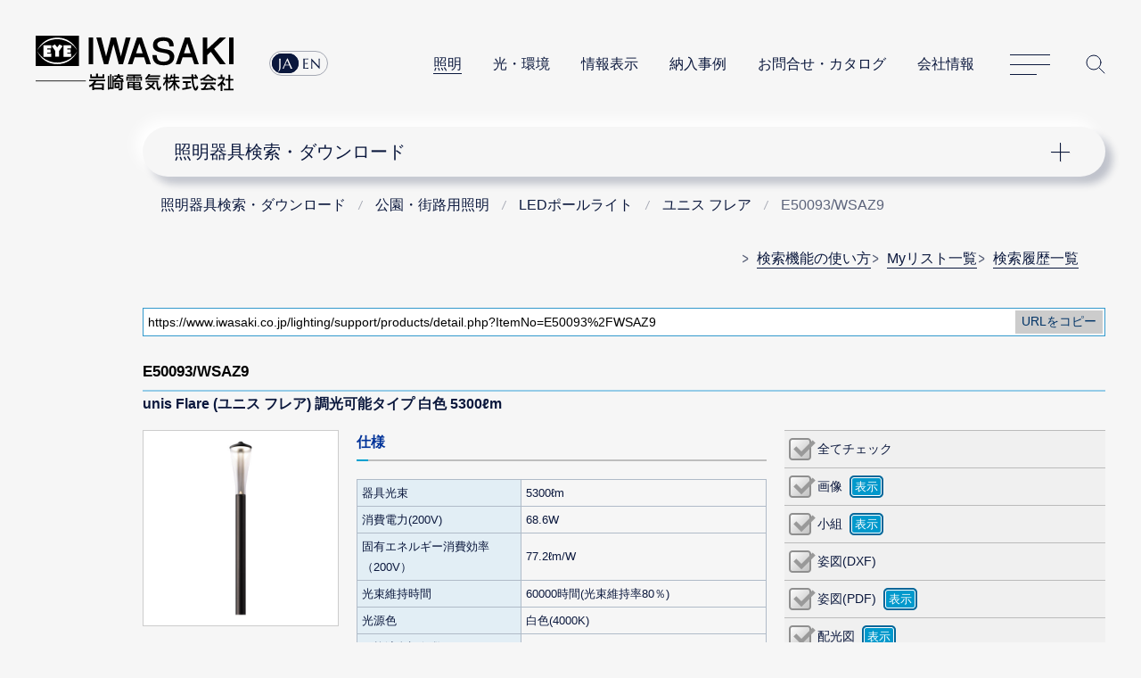

--- FILE ---
content_type: text/html; charset=UTF-8
request_url: https://www.iwasaki.co.jp/lighting/support/products/detail.php?ItemNo=E50093%2FWSAZ9
body_size: 5396
content:
<!DOCTYPE html>
<html lang="ja">
<head prefix="og: http://ogp.me/ns#">
<!-- GTMh -->

<script>(function(w,d,s,l,i){w[l]=w[l]||[];w[l].push({'gtm.start':
new Date().getTime(),event:'gtm.js'});var f=d.getElementsByTagName(s)[0],
j=d.createElement(s),dl=l!='dataLayer'?'&l='+l:'';j.async=true;j.src=
'https://www.googletagmanager.com/gtm.js?id='+i+dl;f.parentNode.insertBefore(j,f);
})(window,document,'script','dataLayer','GTM-NVHLM8');</script>

<!-- EoGTMh -->
<meta charset="UTF-8">
<meta name="viewport" content="width=device-width, initial-scale=1.0, user-scalable=yes">
<meta name="format-detection" content="telephone=no">
<meta name="description" content="E50093/WSAZ9 - unis Flare｜岩崎電気の照明器具検索・ダウンロード。商品仕様図(承認図 納入仕様書)、配光図、姿図(CADデータ)、取扱説明書などのダウンロードができます。">
<meta property="og:image" content="https://www.iwasaki.co.jp/shared/images/og_thumb.png">
<title>E50093/WSAZ9 - unis Flare (ユニス フレア)調光可能タイプ白色5300&#8467;m｜照明器具検索・ダウンロード | 岩崎電気</title>
<link rel="icon" href="/favicon.ico">
<script src="//code.jquery.com/jquery-3.6.0.min.js"></script>
<script src="/assets/js/common.min.js"></script>
<script src="./js/clip.js"></script><script src="./js/search.js" ></script>
<link rel="stylesheet" href="/assets/css/content.min.css">
<link href="./cmn/css/index.css" rel="stylesheet" media="all">
<link href="./cmn/css/base.css" rel="stylesheet" media="all">
<link href="./cmn/css/detail.css" rel="stylesheet" media="all">
<link href="./cmn/css/additional.css" rel="stylesheet" media="all">
<link href="./cmn/css/print.css" rel="stylesheet" media="print">
<link href="./cmn/css/index_adjust.css" rel="stylesheet" media="all">

<style>
@media only screen and (min-width:601px){
.fxb{display:flex;justify-content:space-between;}
.fxb div{flex:0 1 45%;}
}
.map img{display:block;width:100%;margin-top:30px;}
</style>

<!-- Usergram event -->

<script>
function fire_db_display() {
(function(){var a=window,b=document,c=a.usergram=a.usergram||[],d,e;c.l||(c.s=(new Date()).getTime(),c.l=!0,d=b.getElementsByTagName('script')[0],e=b.createElement('script'),e.type='text/javascript',e.async=true,e.src='//code.usergram.info/js/usergram.js',d.parentNode.insertBefore(e,d))})();window.usergram=window.usergram||[];usergram.push(['send','UgxjKE-1','cv','db_display']);
}
function fire_db_dl() {
(function(){var a=window,b=document,c=a.usergram=a.usergram||[],d,e;c.l||(c.s=(new Date()).getTime(),c.l=!0,d=b.getElementsByTagName('script')[0],e=b.createElement('script'),e.type='text/javascript',e.async=true,e.src='//code.usergram.info/js/usergram.js',d.parentNode.insertBefore(e,d))})();window.usergram=window.usergram||[];usergram.push(['send','UgxjKE-1','cv','db_dl']);
}
</script>

<!-- End Usergram event -->
<link rel="stylesheet" href="/css/exception.css">
<link href="./css/item-control.css" rel="stylesheet" media="all">
</head>
<body id="pagetop">
<!-- GTMb -->
<noscript><iframe src="https://www.googletagmanager.com/ns.html?id=GTM-NVHLM8" height="0" width="0" style="display:none;visibility:hidden"></iframe></noscript>
<!-- EoGTMb -->
<div id="wrapper">
<div id="wrapInner">
<div id="pageTop">
<header>
<div class="header_logo"><a href="/"><img src="/assets/img/logo_iwasaki.svg" alt="岩崎電気株式会社"></a></div>
<nav class="header_nav">
<div class="header_nav_lang">
<ul>
<li><a href="https://www.iwasaki.co.jp/">JA</a></li>
<li><a href="https://www.eye.co.jp/">EN</a></li>
</ul>
</div>
<ul class="header_nav_links">
<li><strong aria-current="page"><a href="/lighting/">照明</a></strong></li>
<li><a href="/optics/">光・環境</a></li>
<li><a href="/display/">情報表示</a></li>
<li><a href="/projects/">納入事例</a></li>
<li><a href="/contact/">お問合せ・カタログ</a></li>
<li><a href="/corporate/">会社情報</a></li>
</ul>
<dl class="header_nav_menu">
<dt><a href="/sitemap/" id="nav_button">サイトマップ</a></dt>
<dd id="header_nav">
<p class="header_nav_search_button"><a href="https://search2.iwasaki.co.jp/search" id="search_button">サイト内検索</a></p>
<form method="GET" action="https://search2.iwasaki.co.jp/search" name="SS_searchForm" id="site_search" enctype="application/x-www-form-urlencoded">
<fieldset>
<legend>サイト内検索</legend>
<div class="header_nav_search">
<input type="hidden" name="site" value="ELSGU8XL">
<input type="hidden" name="charset" value="UTF-8">
<input type="hidden" name="group" value="1">
<input type="hidden" name="design" value="1">
<input name="query" type="text" id="siteSearchBox" size="22" maxlength="50" placeholder="サイト内検索">
<input type="submit" value="Site Search" name="siteSearchBtn" id="siteSearchBtn">
</div>
</fieldset>
</form>
</dd>
</dl>
</nav>
</header>
</div>   <div id="lNav">
<nav class="localnavi_wrapper">
<button id="lNavBtn">ナビゲーション</button>
<dl class="localnavi">
<dt aria-current="page"><a href="/lighting/support/products/list.php">照明器具検索・ダウンロード</a></dt>
<dd>
<ul>
<li><a href="/lighting/support/products/help/">検索機能の使い方</a></li>
<li><a href="/lighting/support/products/mylist.php">Myリスト一覧</a></li>
<li><a href="/lighting/support/products/log.php">検索履歴一覧</a></li>
</ul>
</dd>
</dl>
</nav>
</div>
<div id="tPath">
<nav itemscope itemtype="http://schema.org/WebPage">
<ol itemprop="breadcrumb" itemscope="itemscope" itemtype="http://schema.org/BreadcrumbList">
<li itemprop="itemListElement" itemscope="" itemtype="http://schema.org/ListItem" aria-current="page">
<a itemprop="item" href="/lighting/support/products/">
<span itemprop="name">照明器具検索・ダウンロード</span>
</a>
<meta itemprop="position" content="1">
</li>
<li itemprop="itemListElement" itemscope="" itemtype="http://schema.org/ListItem" aria-current="page">
<a href="./search.php?large_category=%E5%85%AC%E5%9C%92%E3%83%BB%E8%A1%97%E8%B7%AF%E7%94%A8%E7%85%A7%E6%98%8E&from=navi">
<span itemprop="name">公園・街路用照明</span>
</a>
<meta itemprop="position" content="2">
</li>
<li itemprop="itemListElement" itemscope="" itemtype="http://schema.org/ListItem" aria-current="page">
<a href="./search.php?large_category=%E5%85%AC%E5%9C%92%E3%83%BB%E8%A1%97%E8%B7%AF%E7%94%A8%E7%85%A7%E6%98%8E&medium_category=LED%E3%83%9D%E3%83%BC%E3%83%AB%E3%83%A9%E3%82%A4%E3%83%88&from=navi">
<span itemprop="name">LEDポールライト</span>
<meta itemprop="position" content="3">
</a>
</li>
<li itemprop="itemListElement" itemscope="" itemtype="http://schema.org/ListItem" aria-current="page">
<a href="./search.php?large_category=%E5%85%AC%E5%9C%92%E3%83%BB%E8%A1%97%E8%B7%AF%E7%94%A8%E7%85%A7%E6%98%8E&medium_category=LED%E3%83%9D%E3%83%BC%E3%83%AB%E3%83%A9%E3%82%A4%E3%83%88&small_category=%E3%83%A6%E3%83%8B%E3%82%B9+%E3%83%95%E3%83%AC%E3%82%A2&from=navi">
<span itemprop="name">ユニス フレア</span>
<meta itemprop="position" content="4">
</a>
</li>
<li itemprop="itemListElement" itemscope="" itemtype="http://schema.org/ListItem" aria-current="page">
<span itemprop="name">E50093/WSAZ9</span>
<meta itemprop="position" content="5">
</li>
</ol>
</nav>
</div>
<!--div id="pageTop">
</div-->
<!--
<div id="container" role="main">
</div>
-->
<ul class="dbhelp">
<li class="icon"><a href="/lighting/support/products/help/">検索機能の使い方</a></li>
<li class="icon"><a href="/lighting/support/products/mylist.php">Myリスト一覧</a></li>
<li class="icon"><a href="/lighting/support/products/log.php">検索履歴一覧</a></li>
</ul>
<form id="form1">
<div class="URLCopy" style="margin-top: 30px;">
<input type="text" value="https://www.iwasaki.co.jp/lighting/support/products/detail.php?ItemNo=E50093%2FWSAZ9" id="pageUrl">
<input type="button" name="copyUrlButton" value="URLをコピー" data-clipboard-target="#pageUrl">
</div>
<section id="itemDetails">
<h2>
<strong>E50093/WSAZ9</strong>
</h2>
<!-- ttl （キャッシュデータ非存在）新規にキャッシュを作成しました -->
<p>
unis Flare (ユニス フレア) 調光可能タイプ
白色
5300&#8467;m



</p>
<p class="ttlCaption"></p>
<article>
<div id="itemSpec">
<p><img src="/cad/data/Park_Street/025_unis/E50093_WSAZ9/photo.jpg" alt="E50093/WSAZ9"></p>
<ul class="alert"><li></li></ul>
<p class="itemPrice">
希望小売価格：<em>￥295,000</em>
<br>ポール別</p>
<p class="itemPriceAlert">
※表示価格は全て税抜き価格です。
</p>
<p class="itemCategory">
			屋外・屋内用,電源ユニット内蔵形,調光可能形<br>			上方光束比：5.0％<br>			配光パターン：全方向<br>			重耐塩仕様<br></p>
<ul class="alert">
<li>※調光制御には別途「ソロスケジューラ」又は「Wi-CONNECTY用ソケットタイプ子機」が必要です。(調色はできません。)</li><li>※点滅制御には別途「自動点滅センサ(ソケット形)」が必要です。</li>
<li></li>
</ul>
<table>
</table>
<ul class="link">
<li id="liAddMyList"><a href="#" onClick="Search.SetMylist('391','E50093/WSAZ9');return false;">Myリストに追加</a></li>
<li id="liEbook"><a href="https://iwasaki.icata.net/iportal/CatalogPageGroupSearch.do?method=catalogPageGroupSearchByKeyword&volumeID=IWD00001&keyword=E50093%2FWSAZ9&designID=IWDD001" target="_blank">電子カタログ</a></li>
<li id="liExample"><a href="https://www.iwasaki.co.jp/projects/examples/search/?word=%E3%83%A6%E3%83%8B%E3%82%B9+%E3%83%95%E3%83%AC%E3%82%A2" target="_blank">納入事例</a></li>
<li id="liInquiry"><a href="https://www.iwasaki.co.jp/contact/inquiry/list1.html" target="_blank">お問合せ</a></li>
<!-- li id="liPdf"><a href="#" target="_blank">カタログPDF</a></li -->
<li class="liDetail"><a href="https://www.iwasaki.co.jp/lighting/urbanscape/pole_light/unis/?ext=E5009___SAZ9" target="_blank">特長詳細：ユニス</a></li>
</ul>
</div>
<div id="itemControl">
<ul class="contChk" id="E50093/WSAZ9">
<li>
<input type="checkbox" name="all_detail_E50093/WSAZ9" id="CheckAll" data-code="E50093/WSAZ9" disabled><label for="all_detail_E50093/WSAZ9" data-disabled="true">全てチェック</label>
</li><li>
<input type="checkbox" name="image_detail_E50093/WSAZ9" value="1"  data-type="image" disabled><label for="image_detail_E50093/WSAZ9" data-disabled="true">画像</label>
<input type="button" value="表示" data-url="./file_viewer.php?code=E50093/WSAZ9&filetype=image" class="downloadOne" onClick="fire_db_display()"></li><li>
<input type="checkbox" name="kogumi_detail_E50093/WSAZ9" value="1"  data-type="kogumi" disabled><label for="kogumi_detail_E50093/WSAZ9" data-disabled="true">小組</label>
<input type="button" value="表示" data-url="./file_viewer.php?code=E50093/WSAZ9&filetype=kogumi" class="downloadOne" onClick="fire_db_display()"></li><li>
<input type="checkbox" name="dxf_detail_E50093/WSAZ9" value="1"  data-type="dxf" disabled><label for="dxf_detail_E50093/WSAZ9" data-disabled="true">姿図(DXF)</label>
</li>
<li >
<input type="checkbox" name="pdf_detail_E50093/WSAZ9_all" value="1" data-type="pdf" disabled><label for="pdf_detail_E50093/WSAZ9_all" data-disabled="true">姿図(PDF)</label>
<input type="button" value="表示" data-url="./file_viewer.php?code=E50093/WSAZ9&filetype=pdf&pdfName=" class="downloadOne" onClick="fire_db_display()">            </li>
<li >
<input type="checkbox" name="distribution_detail_E50093/WSAZ9_all" value="1"  data-type="distribution" disabled><label for="distribution_detail_E50093/WSAZ9_all" data-disabled="true">配光図</label>
<input type="button" value="表示" data-url="./file_viewer.php?code=E50093/WSAZ9&filetype=distribution&pdfName=" class="downloadOne" onClick="fire_db_display()">            </li>
<li >
<input type="checkbox" name="spec_detail_E50093/WSAZ9_all" value="1"  data-type="spec" disabled><label for="spec_detail_E50093/WSAZ9_all" data-disabled="true">仕様図</label>
<input type="button" value="表示" data-url="./file_viewer.php?code=E50093/WSAZ9&filetype=spec&pdfName=" class="downloadOne" onClick="fire_db_display()">            </li>
<li >
<input type="checkbox" name="manual_detail_E50093/WSAZ9_all" value="1"  data-type="manual" disabled><label for="manual_detail_E50093/WSAZ9_all" data-disabled="true">取説・合格証</label>
<input type="button" value="表示" data-url="./file_viewer.php?code=E50093/WSAZ9&filetype=manual&pdfName=" class="downloadOne" onClick="fire_db_display()">            </li>
<li>
<input type="checkbox" name="ies_detail_E50093/WSAZ9" value="1"  data-type="ies" disabled><label for="ies_detail_E50093/WSAZ9" data-disabled="true">IESファイル</label>
</li>
    <!--  BIMデータ -->
    <li class="double bim-list">
        <input type="checkbox" name="bim_detail_E50093/WSAZ9_all" value="1" data-type="bim">        <label for="bim_detail_E50093/WSAZ9_all">BIMデータ</label>
                <ul class="bim-switch" id="391">
            <li><a href="">IFC</a></li>
            <li><a href="">RFA</a></li>
        </ul>
                        <ul class="ifc-file" id="ifc-391-file">
            <li class="child-item">
                <input type="checkbox" name="bim_detail_E50093/WSAZ9_ifc" value="1" data-type="bim" disabled>
                <label for="bim_detail_E50093/WSAZ9_ifc" data-disabled="true">IFCファイル</label>
            </li>
                        <li class="grandchild-item">
                <input type="checkbox" name="bim_detail_E50093/WSAZ9_E50093_WSAZ9.ifc" value="1" data-type="bim" >                <label for="bim_detail_E50093/WSAZ9_E50093_WSAZ9.ifc" data-disabled="true">E50093/WSAZ9</label>
            </li>
                    </ul>
                <ul class="rfa-file" id="rfa-391-file">
            <li class="child-item">
                <input type="checkbox" name="bim_detail_E50093/WSAZ9_rfa" value="1" data-type="bim" disabled>
                <label for="bim_detail_E50093/WSAZ9_rfa" data-disabled="true">RFAファイル</label>
            </li>
                        <li class="grandchild-item">
                <input type="checkbox" name="bim_detail_E50093/WSAZ9_E50093_WSAZ9.rfa" value="1" data-type="bim" >                <label for="bim_detail_E50093/WSAZ9_E50093_WSAZ9.rfa" data-disabled="true">E50093/WSAZ9</label>
            </li>
                    </ul>
            </li>
    <!--  BIMデータ -->
</ul>
<!--			<p class="contAction"><input type="button" value="チェックしたものをダウンロード" class="download"></p>-->
</div>
<div id="itemDetail">
<div>
<h3>仕様</h3>
<table>
<tr>
<th>器具光束</th>
<td>5300&#8467;m</td>
</tr>
<tr>
<th>消費電力(200V)</th>
<td>68.6W</td>
</tr>
<tr>
<th>固有エネルギー消費効率（200V）</th>
<td>77.2&#8467;m/W</td>
</tr>
<tr>
<th>光束維持時間</th>
<td>60000時間(光束維持率80％)</td>
</tr>
<tr>
<th>光源色</th>
<td>白色(4000K)</td>
</tr>
<tr>
<th>平均演色評価数</th>
<td>Ra80</td>
</tr>
</table>
<dl>
<dt>設計許容風速</dt>
<dd>60m/sec</dd>
<dt>定格入力電圧</dt>
<dd>100～240V対応</dd>
<dt>定格周波数</dt>
<dd>50/60Hz共用</dd>
<dt>耐雷サージ</dt>
<dd>15kV(コモンモード)</dd>
<dt>保護等級</dt>
<dd>IP43</dd>
<dt>使用温度範囲</dt>
<dd>-20℃～+35℃</dd>
<dt>本体</dt>
<dd>アルミダイカスト</dd>
<dt>グローブ</dt>
<dd>ポリカーボネート(透明：拡散形）</dd>
<dt>支柱</dt>
<dd>アルミ押出材</dd>
<dt>仕上色</dt>
<dd>ウォームグレイメタリック</dd>
<dt>ポール挿入寸法</dt>
<dd>&oslash;89.1×130mm</dd>
<dt>質量</dt>
<dd>7.5kg</dd>
</dl>
<h4>アンカーボルト</h4>
<dl class="switchingList">
<dt data-type="related1_1">エキスパンドアンカー</dt>
<dd data-type="related1_1"><a href="detail.php?ItemNo=ANC242250">ANC242250</a></dd>				
</dl>
<h4>制御機器</h4>
<dl class="switchingList">
<dt data-type="related2_1">ソロスケジューラ</dt>
<dd data-type="related2_1"><a href="detail.php?ItemNo=ILSSAZ01B">ILSSAZ01B</a></dd>				
<dt data-type="related2_2">ソケットタイプ子機</dt>
<dd data-type="related2_2"><a href="detail.php?ItemNo=ILSWCKZ02D">ILSWCKZ02D</a></dd>				
<dt data-type="related2_3">自動点滅センサ</dt>
<dd data-type="related2_3"><a href="detail.php?ItemNo=PZD-001">PZD-001</a></dd>				
</dl>
<h4>適合ポール</h4>
<dl class="switchingList">
<dt data-type="related3_1">アクリルシリコン樹脂塗装ポール</dt>
<dd data-type="related3_1"><a href="detail.php?ItemNo=PM40-2400BG%2FA30%2FWGM">PM40-2400BG/A30/WGM</a></dd>				
<dd data-type="related3_1"><a href="detail.php?ItemNo=PM40-2400G%2FA30%2FWGM">PM40-2400G/A30/WGM</a></dd>				
<dd data-type="related3_1"><a href="detail.php?ItemNo=PN2400BG%2FA30%2FWGM">PN2400BG/A30/WGM</a></dd>				
<dd data-type="related3_1"><a href="detail.php?ItemNo=PN2400G%2FA30%2FWGM">PN2400G/A30/WGM</a></dd>				
</dl>
<!--
<h4>アンカーボルト</h4>
<dl>
</dl>
<h4>制御機器</h4>
<dl>
</dl>
<h4>適合ポール</h4>
<dl>
</dl>
-->
</div>
</div>
</article>
</section>
<div class="listAction" id="navDownload" style="display:none;"><input type="submit" value="チェックしたものをダウンロード" class="download" onClick="fire_db_dl()"></div>
</form>
<p class="to_page_top"><a href="#pageTop">Page Top</a></p>
<footer class="footer">
<dl class="footer_nav">
<dt><a href="/"><img src="/assets/img/footer_iwasaki_black_lg01.svg" alt="岩崎電気株式会社"></a></dt>
<dd>
<ul>
<li><a href="/lighting/">照明</a></li>
<li><a href="/optics/">光・環境</a></li>
<li><a href="/display/">情報表示</a></li>
<li><a href="/projects/">納入事例</a></li>
<li><a href="/contact/">お問合せ・カタログ</a></li>
<li><a href="/corporate/">会社情報</a></li>
</ul>
</dd>
<dd>
<ul>
<li><a href="/NEWS/info/pcb/cert/">PCB検索／証明書発行</a></li>
<li><a href="/NEWS/info/revision/">価格改定・生産終了品</a></li>
</ul>
</dd>
<dd>
<ul>
<li><a href="/info/magazine/">メールマガジン</a></li>
<li><a href="/privacy/">プライバシーポリシー</a></li>
<li><a href="/term/">このサイトについて</a></li>
</ul>
</dd>
</dl>
<p class="footer_copyright"><small>(C)IWASAKI ELECTRIC CO., LTD.</small></p>
</footer>
</div>
</div>
</body>
</html>


--- FILE ---
content_type: text/css
request_url: https://www.iwasaki.co.jp/lighting/support/products/cmn/css/detail.css
body_size: 3369
content:
@charset "UTF-8";

/* section#itemDetail
---------------------------------------------------------- */
#itemDetails {
	margin: 0;
	padding: 0 clamp(20px, 5.2vw, 40px) 0;
	max-width: 1480px;
	min-height: 550px;
	position: relative;
}

#itemDetails h2 {
	padding: 0 0 5px 0;
	margin-bottom: 5px;
	border-bottom: 2px solid #95cbe7;
	font-size: 17px;
	font-weight: normal;
	width: 100%;
	max-width: 1200px;
}

#itemDetails h2 strong {
	padding-right: 0.3em;
	font-weight: bold;
}

#itemDetails h2 + p {
	font-weight: bold;
	width: 100%;
	max-width: 1200px;
}

#itemDetails .ttlCaption {
	font-size: 11px;
}

#itemDetails article {
	margin-top: 15px;
	display: flex;
	width: 100%;
	max-width: 1200px;
	box-sizing: border-box;
}

#itemSpec {
	width: 220px;
}

#itemControl {
	flex: 1;
	order: 3;
}

.alert {
	color: #333;
	font-size: 11px;
	line-height: 14px;
}
/* リスト内の文字装飾 - 180622追加 */
.alert .important {
	color: #f00;
}
.alert .important a {
	color: #f00;
	text-decoration: underline;
}
.alert .important a:hover {
	color: #f99;
}
/* 打ち消し線 - 180622追加 */
.strike {
	text-decoration: line-through;
}

/* 表組 */
#itemDetails table {
	border-collapse: collapse;
	border-spacing: 0;
	width: 100%;
}

#itemDetails table th,
#itemDetails table td {
	text-align: left;
	vertical-align: middle;
}


/* #itemSpec
---------------------------------------------------------- */
#itemSpec {
	font-size: 12px;
	line-height: 16px;
}

#itemSpec > * {
	margin-bottom: 10px;
}

#itemSpec p {
	word-break: break-all;
}

#itemSpec p:first-child {
	padding: 10px;
	margin-bottom: 15px;
	border: 1px solid #ccc;
}

#itemSpec p:first-child img {
	width: 198px;
	height: auto;
	display: block;
}

/* リスト内の文字装飾 - 180622追加 */
#itemSpec .alert {
	margin-top: -5px;
}
#itemSpec .alert {
	padding-left: 1em;
}
#itemSpec .alert li {
	text-indent: -1em;
}

.itemPrice em {
	font-size: 18px;
}

/* 表組 */
#itemSpec table th,
#itemSpec table td {
	padding: 3px 5px;
	border: 1px solid #ddd;
}


#itemSpec .link li {
	margin-bottom: 5px;
	width: 220px;
	position: relative;
}

#itemSpec .link li a {
	display: block;
	background: #07a;
	color: #fff;
	line-height: 30px;
	padding-left: 35px;
	text-decoration: none;
}

#itemSpec .link li a:hover {
	background: #09c;
}

#itemSpec .link .added {
	color: #CCC;
}

#itemSpec .link .added a,
#itemSpec .link .added a:hover {
	background: #666;
	cursor: default;
}


#itemSpec .link li a:before {
	display: block;
	vertical-align: middle;
	position: absolute;
	left: 5px;
	top: 0;
	width: 25px;
	line-height: 30px;
	color: #6be;

	font-family: "iwasakidb";
	font-size: 1.3em;
	font-style: normal;
	font-weight: normal;
	speak: none;
	text-decoration: none;
	text-align: center;
	font-variant: normal;
	text-transform: none;
}

#itemSpec .link #liAddMyList a:before { content: "m"; }
#itemSpec .link #liEbook a:before { content: "c"; }
#itemSpec .link #liPdf a:before { content: "p"; }
#itemSpec .link #liExample a:before { content: "e"; }
#itemSpec .link #liInquiry a:before { content: "i"; }

#itemSpec .link #liPdf,
#itemSpec .link #liAddMyList {
	margin-bottom: 14px;
}

#itemSpec .link #liExample,
#itemSpec .link #liEbook {
	margin-top: 14px;
}

#itemSpec .link li.liDetail {
	margin-top: 14px !important;
}
#itemSpec .link li.liDetail + li.liDetail {
	margin-top: 0 !important;
}

#itemSpec .link li.liDetail a {
	display: inline-block;
	background: transparent;
	color: #666;
	padding-left: 20px;
	line-height: 1.7;
}

#itemSpec .link li.liDetail a:hover {
	background: transparent;
	color: #999;
}


#itemSpec .link .liDetail a:before {
  content: "";
  left: 0;
  top: 1px;
  width: 20px;
  height: 16px;
  line-height: 1.7;
  background: url(/shared/images/icon_common.png) 3px 50% no-repeat;
}

/* #itemDetail
---------------------------------------------------------- */
#itemDetail {
	padding: 0 20px;
	font-size: 13px;
	width: 500px;
	box-sizing: border-box;
}

#itemDetail div {
	margin-bottom: 20px;
}

#itemDetail div > * {
	margin-bottom: 15px;
}

#itemDetail div > *:last-child {
	margin-bottom: 0;
}

#itemDetail h3 {
	padding-bottom: 7px;
	margin-bottom: 5px;
	font-size: 16px;
	border-bottom: 0;
	background: url(../img/detail_ttl_bg.png) no-repeat 0 100%;
	color: #039;
}

#itemDetail h4 {
	padding: 12px 0 4px;
	margin-bottom: 5px;
	font-size: 14px;
	border-top: 1px solid #ccc;
	border-bottom: 1px dotted #999;
}

#itemDetail .alert {
	margin-top: -10px;
}

#itemDetail .alert.large {
	font-size: 100%;
	line-height: 1.4;
}

#itemDetail h3 + .alert,
#itemDetail .alert + .alert {
	margin-top: 0;
}

/* 表組 */
#itemDetail table th,
#itemDetail table td {
	padding: 3px 5px;
	border: 1px solid #b0bbc8;
}

#itemDetail table thead th {
	text-align: center;
}

#itemDetail table th {
	background: #e2eef5;
}

#itemDetail table td {
	width: 60%;
}

/* 表組 配置間隔表 */
#itemDetail .intervalTbl th,
#itemDetail .intervalTbl td {
	padding: 2px 3px;
	font-size: 11px;
}

#itemDetail .intervalTbl td {
	width: auto;
	text-align: right;
}

/* 横並びの定義リスト */
#itemDetail dl dt,
#itemDetail dl dd {
	box-sizing: border-box;
}
#itemDetail dl dt {
	padding-right: 12px;
	width: 26%;
	float: left;
	position: relative;
}
#itemDetail dl dd {
	margin-left: 26%;
	width: 72%;
}
#itemDetail dl dt:after {
	content: '：';
	display: block;
	position: absolute;
	right: 0;
	top: 0;
}
#itemDetail dl dd:after {
	content: '';
	clear: both;
	display: block;
}

/* 開閉する定義リスト - 180523追加 */
#itemDetail h4 + dl.switchingList {
	margin-top: -6px;
}
#itemDetail dl.switchingList dt {
	padding: 5px 0;
	width: 100%;
	float: none;
	position: relative;
	border-top: 1px dotted #ddd;
	color: #069;
	cursor: pointer;
}
#itemDetail dl.switchingList dd {
	margin: -10px 0 0 0;
	padding: 0 0 10px 10px;
	width: 100%;
	display:none;
}
#itemDetail dl.switchingList dt + dd {
	margin-top: 0;
}
#itemDetail dl.switchingList dt:after {
	content: '2';
	font-family: 'icons';
	font-size: 120%;
	color: #f60;
	margin-top: 5px;
}
#itemDetail dl.switchingList dt.listOpen:after {
	content: '3';
}
#itemDetail dl.switchingList dt.listOpen {
	color: #000;
}

/* #itemControl
/* チェックボックスの共通設定はbase.cssに
---------------------------------------------------------- */
#itemControl {
	font-size: 12px;
	line-height: 20px;
	background: #f0f0f0;
	box-sizing: border-box;
	padding: 4px 10px 12px;
}

/* ▼ exception.css との競合回避 */
#itemControl ul.contChk > li {
	 margin: 0 0 -2px;
}

#itemControl ul.contChk li label {
    font-size: .9rem;
}

#itemControl ul.contChk li li + li {
	margin-top: 8px;
}

@media (max-width: 750px) {
	#itemControl ul.contChk li:nth-child(n+2) {
	  width: auto;
	}
}

@media screen and (max-width: 600px) {
	#itemControl ul.contChk > li {
		margin-bottom: -2px;
	}
	#itemControl ul.contChk li.bim-list ul.ifc-file,
	#itemControl ul.contChk li.bim-list ul.rfa-file {
		margin: 8px 0 0 25px;
	}
}
/* ▲ exception.css との競合回避 */

.contChk {
	margin-bottom: 8px;
}

.contChk li {
	flex-wrap: wrap;
}

.contChk li:first-child {
	border-top: 0;
}

.contAction {
	margin-top: 5px;
	padding-top: 5px;
	position: relative;
	height: 30px;
}

#itemControl .contAction input[type=button] {
	width: 100%;
	text-align: left;
	font-size: 11px;
	padding: 0 5px 0 26px;
}

/* BIMデータ 2024.08追加 ▼ */
#itemControl .bim-list ul.bim-switch li + li {
  margin-top: 0;
}
/* BIMデータ 2024.08追加 ▲ */

.contAction input[type=button]#CheckAll {
	background: url(../img/icon_chk.png) 4px 50% no-repeat #999;
	background-size: 21px 21px;
}
.contAction input[type=button].download {
	background: url(../img/icon_dl.png) 4px 50% no-repeat #999;
	background-size: 21px 21px;
}


/* 	Clearfix Property
---------------------------------------------------------- */
#itemDetail dl:after {
	content: ".";
	display: block;
	height: 0px;
	clear: both;
	line-height: 0; 
	visibility: hidden;
}

#itemDetail dl {
	zoom: 1;
}

/* 601px以上 960px以下(タブレット) */
@media screen and (min-width: 601px) and (max-width: 1100px) {
	/* section#itemDetail
	---------------------------------------------------------- */
	#itemDetails {
		margin: 20px auto 0 auto;
		padding: 0;
		width: 97%;
	}

	#itemDetails article {
		padding: 0;
		flex-wrap: wrap;
		justify-content: space-between;
	}

	/* #itemDetail
	---------------------------------------------------------- */
	#itemDetail {
		padding: 0;
		width: calc(100% - 240px);
	}

	/* #itemControl
	/* チェックボックスの共通設定はbase.cssに
	---------------------------------------------------------- */
	#itemControl {
		border-top: 2px solid #ccc;
		margin: 0;
		padding: 0;
		width: 100%;
		background: transparent;
	}

	.contAction {
		margin-top: 5px;
		padding-top: 5px;
		position: relative;
	height: 70px;
	}
	
	#itemControl .contAction input[type=button] {
		margin: 0;
		padding: 0;
		width: 100%;
		height: 70px;
		font-size: 26px;
		color: #fff;
		background: url(../img/icon_dl.png) no-repeat 13px 50% #00526d ;
		border: 3px solid #069;
		border-radius: 8px;
		box-sizing: border-box;
		box-shadow: 0 0 0 2px rgba(255,255,255,1) inset;
		text-align: center;
	}

	#itemControl .contChk li:has(label.nofile) {
	  display: none;
	}
}



/* 600px以下(スマホ) */
@media screen and (max-width: 600px) {
	/* section#itemDetail
	---------------------------------------------------------- */
	#itemDetails {
		margin: 0;
		width: 100%;
		box-sizing: border-box;
		padding: 0;
	}
	
	#itemDetails h2 {
		margin-bottom: 0;
		padding: 6px 10px 2px;
		border-bottom: 0;
		font-size: 14px;
		line-height: 18px;
		background: #daedf7;
		word-wrap: break-word;
		box-sizing: border-box;
	}
	
	#itemDetails h2 strong {
		padding-right: 0;
		font-size: 24px;
		line-height: 34px;
		display: block;
		font-weight: bold;
	}
	
	#itemDetails h2 + p {
		padding: 4px 10px 6px;
		font-weight: normal;
		background: #daedf7;
		font-size: 12px;
		line-height: 16px;
		box-sizing: border-box;
	}

	#itemDetails .ttlCaption {
		font-size: 12px;
		line-height: 16px;
		padding: 4px 10px 6px;
		background: #daedf7;
	}

	#itemDetails article {
		margin-top: 0;
		padding: 0;
		display: block;
		background: #fff;
	}
	
	#itemDetails article > div {
		display: block;
	}

	#itemSpec,
	#itemControl {
		width: 100%;
		box-sizing: border-box;
	}

	#itemControl {
		position: relative;
		right: auto;
		top: auto;
	}

	/* 表組 */
/*
	#itemDetails table {
		border-collapse: collapse;
		border-spacing: 0;
		width: 100%;
	}
	
	#itemDetails table th,
	#itemDetails table td {
		text-align: left;
		vertical-align: middle;
	}
*/
	
	
	/* #itemSpec
	---------------------------------------------------------- */
	#itemSpec {
		padding: 0 10px;
		font-size: 14px;
		line-height: 18px;
	}
	
	#itemSpec p:first-child {
		margin-bottom: 0;
		padding: 0;
		border: 0;
		overflow: hidden;
	}

	#itemSpec p:first-child img {
		width: 100%;
		height: auto;
		display: block;
	}

	#itemSpec p:first-child img[src$="detail_noimage.png"] {
		margin-top: -35%;
		margin-bottom: -35%;
		}

	.itemPrice {
		font-size: 17px;
	}
	.itemPrice em {
		font-size: 24px;
	}

	.itemPriceAlert {
		font-size: 11px;
		line-height: 14px;
	}
	
	#itemSpec .link {
		width: 100%;
		letter-spacing: -.4em;
	}

	#itemSpec .link li {
		margin: 0 !important;
		padding: 0;
		letter-spacing: normal;
		font-size: 12px;
		box-sizing: border-box;
		display: inline-block;
		width: 100%;
		border-bottom: 2px solid #fff;
	}

	#itemSpec .link li a,
	#itemSpec .link li a:before {
		line-height: 34px;
	}

	#itemSpec .link #liExample,
	#itemSpec .link #liEbook {
		margin-top: 0;
	}

	#itemSpec .link #liExample,
	#itemSpec .link #liInquiry {
		width: 50%;
	}

	#itemSpec .link #liExample {
		border-right: 2px solid #fff;
	}

	/* #itemDetail
	---------------------------------------------------------- */
	#itemDetail {
		padding: 0;
		width: 100%;
		box-sizing: border-box;
		font-size: 14px;
	}

	#itemDetail div {
		margin-bottom: 20px;
		padding: 0;
		width: 100%;
		box-sizing: border-box;
	}

	#itemDetail div > * {
		margin-bottom: 10px;
	}
	
	#itemDetail h3 {
		padding: 0 0 7px 10px;
		margin-bottom: 10px;
		font-size: 17px;
		color: #000;
	}
	
	#itemDetail h4 {
		padding: 10px 10px 5px;
		margin-bottom: 0;
		font-size: 17px;
		border-top: 2px solid #ccc;
		border-bottom: 0;
	}
	
	/* 180523追加 */
	#itemDetail .alert {
		margin-top: -10px;
		padding: 0 10px;
	}
	
	/* 表組 */
	#itemDetail table th,
	#itemDetail table td {
		padding: 8px 10px;
		border: 2px solid #fff;
		border-left: 0;
		border-right: 0;
	}

	/* 横並びの定義リスト */
	#itemDetail dl {
		padding: 0 10px;
		width: 100%;
		box-sizing: border-box;
	}
	#itemDetail dl dt {
		width: 20%;
	}
	#itemDetail dl dd {
		margin-left: 20%;
		width: 78%;
	}

	/* 段落 - 180523追加 */
	#itemDetail p {
		padding: 0 10px;
		width: 100%;
		box-sizing: border-box;
	}

	/* #itemControl
	---------------------------------------------------------- */
	#itemControl {
		margin-bottom: 25px;
		padding: 0;
		background: transparent;
	}

	#itemControl .contChk {
		margin-bottom: 0;
	}
	
	.contChk input[type=checkbox]+label:before {
		left: 5px;
	}

	#itemControl .contAction {
		margin: 0 10px 22px;
		padding-top: 0;
		height: auto;
	}

	#itemControl .contAction input[type=button] {
		width: 100%;
		height: 60px;
		font-size: 14px;
		background: url(../img/icon_dl.png) no-repeat 15px 50% #00526d;
		background-size: 24px 24px;
		text-align: center;
		position: relative;
	}
	#itemControl .contAction input[type=button]:hover {
		top: 0;
	}
	#itemControl .contChk li:has(label.nofile) {
	  display: none;
	}
}

/* PC */
@media screen and (min-width: 1101px) {
	#itemControl {
		padding: 24px 0;
	}

	.contChk {
		margin: 0;
		display: block;
	}

	.contChk li {
		padding: 0;
	}

	#itemControl ul.contChk > li {
		margin: 0 0 -1px;
		padding: 8px 0;
		border-top: 1px solid #bbb;
		border-bottom: 1px solid #bbb;
		min-width: 100%;
		white-space: normal;
	}

	li.double {
		display: block;
	}

	li.double > label::after {
		display: none;
	}

	#itemControl .contChk li ul {
		margin: 8px 0 0 32px;
	}

	/* BIMデータ 2024.08追加 ▼ */
	#itemControl .bim-list ul.bim-switch {
		left: 10em;
		top: 6px;
		margin: 0;
	}

	/* BIMデータ 2024.08追加 ▲ */
}

/* content.cssとの競合回避 */
@media (min-width: 1280px) {
  #itemDetails {
    box-sizing: border-box;
    margin-left: auto;
    margin-right: 0;
    max-width: calc(100% - 120px);
    width: calc(50% - 640px + 1280px);
  }
}


--- FILE ---
content_type: text/css
request_url: https://www.iwasaki.co.jp/lighting/support/products/cmn/css/index_adjust.css
body_size: 245
content:
h3::before {
  display: none;
}

h3 {
  font-size: 1.5em;
  margin-bottom: 0.2em;
}

ul {
  padding: 0;
  list-style-type: none;
}

ul:not([class]):not([style*=list-style]) {
  list-style: none;
}

p {
  margin: 0;
  padding: 0;
}

p:not(:last-child) {
  margin-bottom: 0;
}

h2::after {
  background: none;
}

h2+ol,h2+ul,.wm-h2+ol,.wm-h2+ul {
   margin-top: 0;
}

h3+p,h3+h4,h3+h5,h3+h6,h3+.wm-h4,h3+.wm-h5,h3+.wm-h6,.wm-h3+p,.wm-h3+h4,.wm-h3+h5,.wm-h3+h6,.wm-h3+.wm-h4,.wm-h3+.wm-h5,.wm-h3+.wm-h6 {
   margin-top: 0;
}

h2+p,h2+h3,h2+h4,h2+h5,h2+h6,h2+.wm-h3,h2+.wm-h4,h2+.wm-h5,h2+.wm-h6,.wm-h2+p,.wm-h2+h3,.wm-h2+h4,.wm-h2+h5,.wm-h2+h6,.wm-h2+.wm-h3,.wm-h2+.wm-h4,.wm-h2+.wm-h5,.wm-h2+.wm-h6 {
   margin-top: 0;
}

.header_nav_search_close::before {
   background: none;
}

.listItemName input[type=button] {
  top: 5px;
}

.contChk input[type=button] {
  right: 0px;
}